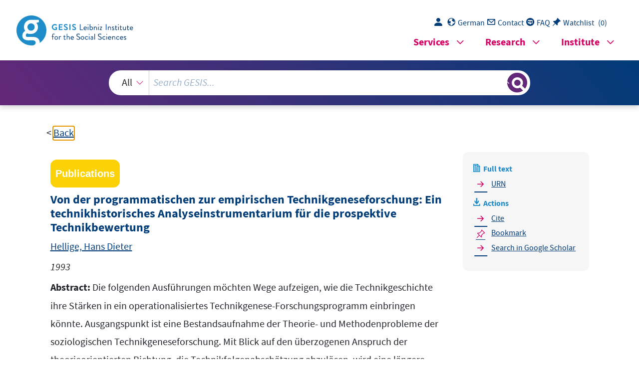

--- FILE ---
content_type: text/html; charset=UTF-8
request_url: https://search.gesis.org/services/get_stella_recommendation.php?doc_id=gesis-ssoar-58690&click_path=gesis-ssoar-58690&hostType=prod
body_size: 7435
content:
{"hits":{"total":{"value":10,"relation":"eq"},"hits":[{"_index":"gesis-21-01-2026-02-01-19","_id":"gesis-solis-00219353","_version":1,"_seq_no":358092,"_primary_term":1,"found":true,"_source":{"title":"Die R\u00fcckkehr der Eigendynamik in die Technik","id":"gesis-solis-00219353","date":"1997","date_recency":"1997","abstract":"Der Verfasser skizziert die Entstehung der Technikgeneseforschung in der Bundesrepublik und arbeitet Unterschiede zu den Grundaxiomen moderner sozialwissenschaftlicher Technikforschung heraus. Mit der Hypothese von der fr\u00fchen Pr\u00e4gung konstruktiver Grundlagen deutet die Technikgeneseforschung in der Post-Genese-Phase eine eigendynamische Verlaufsform von Technik an. Diese Eigendynamik bedeutet jedoch keinen Verzicht auf sozialwissenschaftliche Geltungsbereiche. Unter Technik wird der Entwurf und Bau klassischer und transklassischer Maschinen verstanden, deren kennzeichnendes Element vor allem ihr strenger logischer Aufbau ist. Die Eigendynamik technischer Entwicklung resultiert dabei aus dem Umstand, da\u00df einmal gefundene Programml\u00e4ufe \u00fcber ihren eigentlichen Entstehungskontext hinaus erhalten bleiben und Filter f\u00fcr die Aufnahme neuer Optionen konstituieren. (ICE2)","portal_url":"http:\/\/sowiport.gesis.org\/search\/id\/gesis-solis-00219353","type":"publication","topic":["Technik","technische Entwicklung","Technikgenese","Maschine","Dynamik"],"person":["Knie, Andreas"],"person_sort":"Knie","source":"In: Technikentwicklung und Industriearbeit, industrielle Produktionstechnik zwischen Eigendynamik und Nutzerinteressen, Daniel Bieber <Hrsg.>, Frankfurt am Main, Campus Verl., 1997, S. 181-191","links":[{"label":"URN","link":"http:\/\/nbn-resolving.de\/urn:nbn:de:0168-ssoar-67675"}],"subtype":"in_proceedings","publisher":"GESIS","database":"SOLIS - Sozialwissenschaftliches Literaturinformationssystem","document_type":"Sammelwerksbeitrag","coreAuthor":["Knie, Andreas"],"coreSjahr":"1997","coreSverl":"Campus Verl.","coreSatit":"Technikentwicklung und Industriearbeit","coreSseries":["Ver\u00f6ffentlichungen aus dem Institut f\u00fcr Sozialwissenschaftliche Forschung e.V., ISF M\u00fcnchen"],"corePagerange":"181-191","coreIsbn":"3-593-35625-2","coredoctypelitadd":["Aufsatz"],"coreLanguage":["Deutsch (DE)"],"coreSort":"Frankfurt am Main","coreUrn":["urn:nbn:de:0168-ssoar-67675"],"data_source":"GESIS-Literaturpool","link_count":0,"gesis_own":1,"fulltext":1,"index_source":"OUTCITE","literature_collection":"GESIS-Literaturpool"},"system_type":"EXP","doc_rank":1,"rid":14851566},{"_index":"gesis-21-01-2026-02-01-19","_id":"gesis-ssoar-40681","_version":2,"_seq_no":339259,"_primary_term":1,"found":true,"_source":{"title":"Die gesellschaftliche Konstruktion der Technik: zur Entwicklung eines Theorieansatzes f\u00fcr die Forschung im Bereich der Techniksoziologie","id":"gesis-ssoar-40681","date":"1989","date_recency":"1989","portal_url":"http:\/\/www.ssoar.info\/ssoar\/handle\/document\/40681","type":"publication","person":["Hochgerner, Josef"],"person_sort":"Hochgerner","links":[{"label":"URN","link":"http:\/\/nbn-resolving.de\/urn:nbn:de:0168-ssoar-406811"}],"publisher":"Seismo Verl.","document_type":"Konferenzbeitrag","institutions":["DGS"],"coreAuthor":["Hochgerner, Josef"],"coreEditor":["Hoffmann-Nowotny, Hans-Joachim"],"coreSjahr":"1989","corePublisher":"Seismo Verl.","coreSatit":"Kultur und Gesellschaft: gemeinsamer Kongre\u00df der Deutschen, der \u00d6sterreichischen und der Schweizerischen Gesellschaft f\u00fcr Soziologie, Z\u00fcrich 1988 ; Beitr\u00e4ge der Forschungskomitees, Sektionen und Ad-hoc-Gruppen","publishLocation_str_mv":"Z\u00fcrich","coreLanguage":"de","urn":"urn:nbn:de:0168-ssoar-406811","data_source":"GESIS-SSOAR","index_source":"GESIS-SSOAR","database":"SSOAR - Social Science Open Access Repository","link_count":0,"gesis_own":1,"fulltext":1,"metadata_quality":10,"full_text":"                                                     "},"system_type":"BASE","doc_rank":2,"rid":14851566},{"_index":"gesis-21-01-2026-02-01-19","_id":"gesis-ssoar-49509","_version":1,"_seq_no":33563,"_primary_term":1,"found":true,"_source":{"title":"Technikgenese: Einflu\u00dffaktoren der Technisierung jenseits traditioneller Technikfolgenforschung","id":"gesis-ssoar-49509","date":"1990","date_recency":"1990","abstract":"Ausgehend davon, da\u00df das Verh\u00e4ltnis von Technikgeneseforschung zu Technikfolgenforschung komplement\u00e4r sein mu\u00df, werden in dem Beitrag die strukturellen, institutionellen und organisatorischen, die kognitiven wie perzeptiven Voraussetzungen daf\u00fcr untersucht, welche Technikfolgen wie systematisch und rational in fr\u00fchen Phasen der Technikentstehung wahrgenommen, ber\u00fccksichtigt und technisch umgesetzt werden und welche nicht, um in der sozialwissenschaftlichen Rekonstruktion der Bedingungen technischer Innovationen die gesellschaftlichen und organisatorischen Einflu\u00dfparameter, die Selektionsprozesse bei der Neueinf\u00fchrung von Techniken pr\u00e4gen, manifest werden zu lassen. Ziele und Grundlagen der sozialwissenschaftlichen Technikgeneseforschung werden dargestellt. Indem Technikgenese in organisationskulturellen Kontexten analysiert wird, wird ein neuer Forschungsansatz konzipiert, der im Kern beansprucht, das Selektions- und Entscheidungsverhalten von Organisationen mit Hilfe von Erkl\u00e4rungskategorien zu erfassen. Der zentrale Beitrag des organisationskulturellen Forschungsansatzes der Technikgenese liegt in der M\u00f6glichkeit, diejenigen Faktoren herauszukristallisieren, die eine Organisation dazu bef\u00e4higen, innovative Impulse selbst zu generieren oder entsprechende Stimuli aus ihrer Umwelt aufzunehmen und umzusetzen. Abschlie\u00dfend wird das weitere Vorgehen sozialwissenschaftlicher Forschung zur Technikgenese skizziert. (ICA)","portal_url":"http:\/\/www.ssoar.info\/ssoar\/handle\/document\/49509","type":"publication","topic":["Technikgenese","technische Entwicklung","Determinanten","Technikfolgen","Technikforschung","Organisationskultur","Forschungsansatz"],"person":["Dierkes, Meinolf"],"person_sort":"Dierkes","source":"In: Wandel durch Technik? Institution, Organisation, Alltag, Westdt. Verl., Opladen, 1990, 311-331","links":[],"subtype":"in_proceedings","publisher":"Westdt. Verl.","document_type":"Sammelwerksbeitrag","coreAuthor":["Dierkes, Meinolf"],"coreEditor":["Biervert, Bernd","Monse, Kurt"],"coreSjahr":"1990","corePublisher":"Westdt. Verl.","coreSatit":"Wandel durch Technik? Institution, Organisation, Alltag","coreZsband":"10","coreIsbn":"3-531-12211-8","publishLocation_str_mv":"Opladen","coreLanguage":"de","data_source":"GESIS-SSOAR","index_source":"GESIS-SSOAR","database":"SSOAR - Social Science Open Access Repository","link_count":0,"gesis_own":1,"fulltext":1,"metadata_quality":10},"system_type":"EXP","doc_rank":3,"rid":14851566},{"_index":"gesis-21-01-2026-02-01-19","_id":"ubk-opac-HL004106314","found":false,"system_type":"BASE","doc_rank":4,"rid":14851566},{"_index":"gesis-21-01-2026-02-01-19","_id":"gesis-solis-00180323","_version":1,"_seq_no":362773,"_primary_term":1,"found":true,"_source":{"title":"Technikgenese : Entwicklungspfade und Koordinationsprobleme ; Bericht aus dem Schwerpunkt Technikgenese","id":"gesis-solis-00180323","date":"1994","date_recency":"1994","abstract":"Die Autoren geben in ihrem Beitrag einen \u00dcberblick \u00fcber den Stand der Technikgeneseforschung und deren innovative und integrative Leistungen f\u00fcr die sozialwissenschaftliche Technikforschung und die Praxis der Technikentwicklung. Schwerpunkt dieser selektiven Zwischenbilanz im Kontext der Arbeiten des Verbundes sind \u00fcbergreifende Erkenntnisse und eine erkennbare Konvergenz hin zu neuen Fragestellungen, die mit der Bezeichnung Organisation von Innovationen umschrieben werden k\u00f6nnen. Unter dem besonderen Blickwinkel der Steuerungsf\u00e4higkeit bzw. der Gestalt- und Regulierbarkeit von Technikentwicklung und Technisierungsprozessen werden exemplarisch drei Felder innerhalb der empirischen Technikgeneseforschung dargestellt: technische Ger\u00e4te und Maschinensysteme, interorganisationale technische Anwendungssysteme sowie gro\u00dftechnische Systeme der Infrastruktur. Die Autoren kommen zu dem Schlu\u00df, da\u00df die Technikgeneseforschung in den letzten Jahren dazu beigetragen hat, die Distanz der Sozialwissenschaften zu technischen Artefakten und zwischen Technikern und Sozialwissenschaftlern abzubauen. Mythen \u00fcber die Technikentwicklung wurden empirisch widerlegt. Jedoch wurden keine wesentlich besseren Grundlagen f\u00fcr eine technologiepolitische Steuerung geschaffen. F\u00fcr die Zukunft wird die Schaffung einer neuen Konzeption einer sozialwissenschaftlichen Innovationsforschung f\u00fcr notwendig erachtet. (psz)","portal_url":"http:\/\/sowiport.gesis.org\/search\/id\/gesis-solis-00180323","type":"publication","topic":["Technikgenese","Verbundforschung","Techniksoziologie","Innovation","Koordination","Problem","Technisierung","Organisation","Maschine","Gro\u00dftechnologie","Massenproduktion","zwischenbetriebliche Kooperation","Vernetzung","Daten","Infrastruktur"],"person":["Kubicek, Herbert","Seeger, Peter"],"person_sort":"KubicekSeeger","source":"In: Zur Entwicklung und Nutzung von Technik in Arbeit und Alltag, Ergebnisse aus den Schwerpunkten des Verbundes, Renate Mayntz <Hrsg.> ; Bernd Meisheit <Hrsg.>, K\u00f6ln, 1994, S. 12-41","links":[],"subtype":"in_proceedings","publisher":"GESIS","database":"SOLIS - Sozialwissenschaftliches Literaturinformationssystem","document_type":"Sammelwerksbeitrag","coreAuthor":["Kubicek, Herbert","Seeger, Peter"],"coreSjahr":"1994","coreSatit":"Zur Entwicklung und Nutzung von Technik in Arbeit und Alltag","coreSseries":["Mitteilungen \/ Verbund sozialwissenschaftliche Technikforschung"],"corePagerange":"12-41","coredoctypelitadd":["Aufsatz"],"coreLanguage":["Deutsch (DE)"],"coreSort":"K\u00f6ln","data_source":"GESIS-Literaturpool","link_count":0,"gesis_own":1,"fulltext":0,"index_source":"OUTCITE","literature_collection":"GESIS-Literaturpool"},"system_type":"EXP","doc_rank":5,"rid":14851566},{"_index":"gesis-21-01-2026-02-01-19","_id":"gesis-solis-00076322","_version":1,"_seq_no":348548,"_primary_term":1,"found":true,"_source":{"title":"Soziotechnische Evolution: Sozialstruktureller Wandel und Strategien der Technisierung : analytische Perspektiven einer Soziologie der Technik","id":"gesis-solis-00076322","date":"1982","date_recency":"1982","abstract":"\"Der Stand der techniksoziologischen Diskussion l\u00e4\u00dft sich auf die Aussage bringen, da\u00df einer Vielzahl von gesellschaftskritischen Studien eine noch gr\u00f6\u00dfere Anzahl \u00fcber die verschiedenen sozialwissenschaftlichen Disziplinen verstreuter Untersuchungen ohne Vermittlung durch ein theoretisch-analytisches Konzept gegen\u00fcbersteht. Meiner Meinung nach ist es daher vordringlich, einer dritten Aufgabe einer Soziologie der Technik nachzukommen: Perspektiven f\u00fcr ein theoretisch-analytisches Konzept der sozio-technischen Entwicklung auszuarbeiten und dazu auf die in den theoretischen und empirischen Studien zur Technisierung vorhandenen Elemente zur\u00fcckzugreifen. Hierzu sollen die folgenden \u00dcberlegungen einen Beitrag leisten. In einem ersten Teil werde ich auf einige ver\u00e4nderte Erscheinungsformen der modernen technischen Entwicklung und einen sich abzeichnenden Wandel der thematischen Orientierung hinweisen. Anschlie\u00dfend werde ich skizzieren, in welche Richtung ein techniksoziologisches Forschungsprogramm weiterentwickelt werden k\u00f6nnte. Welche Elemente aus der gesellschaftstheoretischen Debatte \u00fcber Sp\u00e4tkapitalismus und postindustrielle Gesellschaft f\u00fcr die Analyse der soziotechnischen Evolution von Bedeutung sind, wird im dritten Teil dieses Aufsatzes untersucht werden. Im vierten und f\u00fcnften Teil werde ich mich auf Elemente des industriesoziologischen Ansatzes des M\u00fcnchener ISF-Institutes beziehen, um f\u00fcr die Analyse der Strategien der Technisierung wichtige Formen und Bezugsgr\u00f6\u00dfen darzustellen. Die theoretisch-analytischen \u00dcberlegungen enden mit der Vorstellung eines Modells strategischen Handelns von kapitalistischen Unternehmen, in dem die Dimensionen des Produktionsprozesses (Organisierung, Technisierung, Verwissenschaftlichung) systematisch mit den drei Bezugsproblemen kapitalistischer Rationalisierung (Erzielen von Profit, Integration der Arbeitskraft, Sicherung gesellschaftlicher Rahmenbedingungen) in Beziehung gesetzt und damit einige im gegenw\u00e4rtigen kapitalistischen Projekt technischer Entwicklung angelegte Gegensatzkonfigurationen aufgezeigt werden.\" (Autorenreferat)","portal_url":"http:\/\/sowiport.gesis.org\/search\/id\/gesis-solis-00076322","type":"publication","topic":["Produktion","Handlung","technische Entwicklung","Technik","Gesellschaft","Sozialforschung","Gesellschaftstheorie","Unternehmen","Kapitalismus","postindustrielle Gesellschaft","Sp\u00e4tkapitalismus","Prozess","Strategie","Technisierung","sozialer Wandel","Konzeption"],"person":["Rammert, Werner"],"person_sort":"Rammert","source":"In: Techniksoziologie, Rodrigo Jokisch <Hrsg.>, Frankfurt am Main, Suhrkamp, 1982, S. 32-81","links":[],"subtype":"in_proceedings","publisher":"GESIS","database":"SOLIS - Sozialwissenschaftliches Literaturinformationssystem","document_type":"Sammelwerksbeitrag","coreAuthor":["Rammert, Werner"],"coreSjahr":"1982","coreSverl":"Suhrkamp","coreSatit":"Techniksoziologie","coreSseries":["Suhrkamp-Taschenbuch Wissenschaft"],"corePagerange":"32-81","coreIsbn":"3-518-27979-3","coredoctypelitadd":["Aufsatz"],"coreLanguage":["Deutsch (DE)"],"coreSort":"Frankfurt am Main","data_source":"GESIS-Literaturpool","link_count":0,"gesis_own":1,"fulltext":0,"index_source":"OUTCITE","literature_collection":"GESIS-Literaturpool"},"system_type":"BASE","doc_rank":6,"rid":14851566},{"_index":"gesis-21-01-2026-02-01-19","_id":"gesis-ssoar-50080","_version":1,"_seq_no":33968,"_primary_term":1,"found":true,"_source":{"title":"Was leistet die Technikgeneseforschung?: der \"herrschende Stand der Technik\" als unsichtbarer \"K\u00e4fig\" im Entscheidungsproze\u00df neuer technischer Artefakte","id":"gesis-ssoar-50080","date":"1990","date_recency":"1990","portal_url":"http:\/\/www.ssoar.info\/ssoar\/handle\/document\/50080","type":"publication","topic":["Kraftfahrzeugindustrie","Technik","Technikgenese","Forschung","Techniksoziologie","Innovation","technische Entwicklung","Kraftfahrzeug"],"person":["Knie, Andreas"],"person_sort":"Knie","source":"In: Die technische Konstruktion der gesellschaftlichen Wirklichkeit: Gestaltungsperspektiven der Techniksoziologie, Profil, M\u00fcnchen, 1990, 91-105","links":[],"subtype":"in_proceedings","publisher":"Profil","document_type":"Sammelwerksbeitrag","coreAuthor":["Knie, Andreas"],"coreEditor":["Tschiedel, Robert"],"coreSjahr":"1990","corePublisher":"Profil","coreSatit":"Die technische Konstruktion der gesellschaftlichen Wirklichkeit: Gestaltungsperspektiven der Techniksoziologie","coreZsband":"11","coreIsbn":"3-89019-253-X","publishLocation_str_mv":"M\u00fcnchen","coreLanguage":"de","data_source":"GESIS-SSOAR","index_source":"GESIS-SSOAR","database":"SSOAR - Social Science Open Access Repository","link_count":0,"gesis_own":1,"fulltext":1,"metadata_quality":10},"system_type":"EXP","doc_rank":7,"rid":14851566},{"_index":"gesis-21-01-2026-02-01-19","_id":"gesis-solis-00155068","_version":1,"_seq_no":357953,"_primary_term":1,"found":true,"_source":{"title":"Sozialwissenschaftliche Technikgeneseforschung und Chancen von Technologiepolitik","id":"gesis-solis-00155068","date":"1992","date_recency":"1992","abstract":"Im vorliegenden Beitrag vertritt der Autor die These, \"da\u00df die Technikgeneseforschung, in dem Ma\u00dfe, wie sie Mechanismen und Folgen technologiepolitischer Einflu\u00dfnahme sichtbar macht, wichtiges Handlungswissen f\u00fcr die Technologiepolitik bereitstellen kann. Von dieser Feststellung und einem knappen Res\u00fcmee vorliegender Forschungsresultate ausgehend skizziert er die weiteren Aufgaben einer an Praxisrelevanz interessierten Technikgeneseforschung.\" (pmb)","portal_url":"http:\/\/sowiport.gesis.org\/search\/id\/gesis-solis-00155068","type":"publication","topic":["Technologiepolitik","Sozialforschung","Forschungsstand","Technikfolgen","technische Entwicklung","Steuerung","Sozialwissenschaften"],"person":["Schumm, Wilhelm"],"person_sort":"Schumm","source":"In: Technik gestalten, Risiken beherrschen, Befunde der Sozialforschung zur Entwicklung moderner Produktionstechnik, J\u00f6rg Bergstermann <Hrsg.> ; Thomas Manz <Hrsg.>, Berlin, Ed. Sigma, 1992, S. 37-49","links":[],"subtype":"in_proceedings","publisher":"GESIS","database":"SOLIS - Sozialwissenschaftliches Literaturinformationssystem","document_type":"Sammelwerksbeitrag","coreAuthor":["Schumm, Wilhelm"],"coreSjahr":"1992","coreSverl":"Ed. Sigma","coreSatit":"Technik gestalten, Risiken beherrschen","corePagerange":"37-49","coreIsbn":"3-89404-333-4","coredoctypelitadd":["Aufsatz"],"coreLanguage":["Deutsch (DE)"],"coreSort":"Berlin","data_source":"GESIS-Literaturpool","link_count":0,"gesis_own":1,"fulltext":0,"index_source":"OUTCITE","literature_collection":"GESIS-Literaturpool"},"system_type":"BASE","doc_rank":8,"rid":14851566},{"_index":"gesis-21-01-2026-02-01-19","_id":"gesis-solis-00192864","_version":1,"_seq_no":345901,"_primary_term":1,"found":true,"_source":{"title":"Prozesse der Technikgenese und der Stellenwert von Leitbildern der Technikentwicklung","id":"gesis-solis-00192864","date":"1994","date_recency":"1994","abstract":"Es ist eine zentrale These des technikgenetischen Ansatzes, da\u00df in der fr\u00fchen Phase der Forschung, Konzeption und Konstruktion wesentlich vorentschieden wird, welche Gestalt und welche Richtung eine technische Entwicklung nimmt. Die vorliegende Arbeit skizziert in der Auseinandersetzung mit den g\u00e4ngigen Mythen des technischen Fortschritts ein Modell der Technikgenese, das von der sozialen Konstruktion technischer Artefakte und Systeme ausgeht und gleichzeitig eine evolution\u00e4re Dynamik technischer Entwicklung unterstellt. Hierbei zeigt sich folgendes: w\u00e4hrend \u00d6konomie, Politik und Milit\u00e4r eher wie selektive Filter oder katalytische Faktoren auf den weiteren Gang der technischen Entwicklung wirken, pr\u00e4gen kulturelle Orientierungskomplexe, wie Leitbilder und Visionen, idealtypische Konzepte und Konstruktionstraditionen, die fr\u00fchen Gestalten einer Technik. Ob sich technische Entwicklungen \u00fcber solche Leitbilder steuern lassen, wird im zweiten Teil diskutiert. (pmb)","portal_url":"http:\/\/sowiport.gesis.org\/search\/id\/gesis-solis-00192864","type":"publication","topic":["Technikgenese","Wirtschaft","Politik","Milit\u00e4r","Modell","Technologiepolitik","technischer Fortschritt","Steuerung"],"person":["Rammert, Werner"],"person_sort":"Rammert","source":"In: Zur Zukunftsorientierung von Ingenieuren und Naturwissenschaftlern, Else Fricke <Hrsg.>, Bonn, 1994, S. 9-18","links":[],"subtype":"in_proceedings","publisher":"GESIS","database":"SOLIS - Sozialwissenschaftliches Literaturinformationssystem","document_type":"Sammelwerksbeitrag","coreAuthor":["Rammert, Werner"],"coreSjahr":"1994","coreSatit":"Zur Zukunftsorientierung von Ingenieuren und Naturwissenschaftlern","coreSseries":["Forum Humane Technikgestaltung"],"corePagerange":"9-18","coreIsbn":"3-86077-326-7","coredoctypelitadd":["Aufsatz"],"coreLanguage":["Deutsch (DE)"],"coreSort":"Bonn","data_source":"GESIS-Literaturpool","link_count":0,"gesis_own":1,"fulltext":0,"index_source":"OUTCITE","literature_collection":"GESIS-Literaturpool"},"system_type":"EXP","doc_rank":9,"rid":14851566},{"_index":"gesis-21-01-2026-02-01-19","_id":"bibsonomy-bergerhjorg1985akzeptanz","_version":1,"_seq_no":336102,"_primary_term":1,"found":true,"_source":{"id":"bibsonomy-bergerhjorg1985akzeptanz","type":"publication","title":"Die Akzeptanz von Technik bei der Bev\u00f6lkerung. Eine Sekund\u00e4ranalyse von Umfragen aus den Best\u00e4nden des Zentralarchivs f\u00fcr empirische Sozialforschung","date":"1985","date_recency":"1985","person":["Berger, H.-J\u00f6rg","Fuchs, Dieter"],"person_sort":"BergerFuchs","study":"Eurobarometer","language":"German","source":"Zentralarchiv f\u00fcr empirische Sozialforschung, 1985","coreEditor":"","corePublisher":"Zentralarchiv f\u00fcr empirische Sozialforschung","coreSatit":"","coreJournalTitle":"","corePagerange":"","coreZsband":"","coreZsnummer":"","institution":"","abstract":"","bibtex_key":"bergerhjorg1985akzeptanz","remarks":"(Eurobarometer)","address":"K\u00f6ln","recordurl":"","document_type":"book","tags":["1985","EB_input2014","EB_pro","Eurobarometer","FDZ_IUP","GESIS-Studie","book","checked","german","input2014"],"data_source":["Eurobarometer-Bibliography"],"study_group":["EB - Standard and Special Eurobarometer"],"group_description":["Seit Anfang der siebziger Jahre erhebt die Europ\u00e4ische Kommission mit dem \"Standard and Special Eurobarometer\" regelm\u00e4\u00dfig die \u00f6ffentliche Meinung in den Mitgliedstaaten der Europ\u00e4ischen Union. Die Befragungen werden jeweils im Fr\u00fchjahr und im Herbst auf der Grundlage neuer Stichproben mit einer Gr\u00f6\u00dfe von 1000 Befragten pro Land pers\u00f6nlich durchgef\u00fchrt. F\u00fcr Nordirland und Ostdeutschland werden gesonderte Stichproben gezogen. Nach der EU-Erweiterung im Jahr 2004 werden auch die verbleibenden und die neuen Beitrittskandidaten regelm\u00e4\u00dfig in ausgew\u00e4hlte Umfragen einbezogen. Die Standard-Eurobarometer-Module fragen nach der Einstellung zur europ\u00e4ischen Einigung, zu den Institutionen und zur Politik, erg\u00e4nzt durch Messungen zu allgemeinen soziopolitischen Orientierungen sowie zu den demografischen Merkmalen der Befragten und der Haushalte. In unregelm\u00e4\u00dfigen Abst\u00e4nden befassen sich spezielle Eurobarometer-Module ausf\u00fchrlich mit Themen wie Umwelt, Wissenschaft und Technologie, Gesundheit oder Familie, soziale oder ethnische Ausgrenzung, Lebensqualit\u00e4t usw. Die \"European Communities Studies\" 1970-1973 k\u00f6nnen als Vorl\u00e4uferstudien angesehen werden, ebenso wie die \"Attitudes towards Europe\" von 1962."],"group_number":["0008"],"group_link":["http:\/\/www.gesis.org\/eurobarometer-data-service\/survey-series\/standard-special-eb\/"],"study_group_en":["EB - Standard and Special Eurobarometer"],"group_description_en":["Since the early nineteen seventies the European Commission\u00b4s \u201cStandard and Special Eurobarometer\u201d are regularly monitoring the public opinion in the European Union member countries at times. Interviews are conducted face-to-face, in each spring and each autumn, at all times based on new samples with a size 1000 respondents per country. Separate samples are drawn for Northern Ireland and East Germany. After the EU enlargement in 2004, remaining and new Candidate Countries are also regularly included in selected surveys. The Standard Eurobarometer modules ask for attitudes towards European unification, institutions and policies, complemented by measurements for general socio-political orientations, as well as by respondent and household demographics. Intermittently special Eurobarometer modules extensively address topics, such as environment, science and technology, health or family issues, social or ethnic exclusion, quality of life etc. The \u201cEuropean Communities Studies\u201d 1970-1973 can be considered forerunner studies, as well the \u201cAttitudes towards Europe\u201d from 1962."],"group_link_en":["http:\/\/www.gesis.org\/eurobarometer-data-service\/survey-series\/standard-special-eb\/"],"group_image_file":["eb_logo.jpg"],"index_source":"Bibsonomy","literature_collection":"GESIS-Literaturpool","gesis_own":1},"system_type":"BASE","doc_rank":10,"rid":14851566}]}}

--- FILE ---
content_type: text/html; charset=utf-8
request_url: https://search.gesis.org/services/APA.php?type=publication&docid=gesis-ssoar-58690&lang=en
body_size: 267
content:
Hellige, H. D.  (1993). Von der programmatischen zur empirischen Technikgeneseforschung: Ein technikhistorisches Analyseinstrumentarium für die prospektive Technikbewertung urn:nbn:de:0168-ssoar-58690-8<br><br><a href="services/APA.php?type=publication&docid=gesis-ssoar-58690&lang=en&download=true" download="export.apa">Download citation</a>

--- FILE ---
content_type: text/html; charset=utf-8
request_url: https://search.gesis.org/services/APA.php?type=publication&docid=gesis-ssoar-58690&lang=en
body_size: 267
content:
Hellige, H. D.  (1993). Von der programmatischen zur empirischen Technikgeneseforschung: Ein technikhistorisches Analyseinstrumentarium für die prospektive Technikbewertung urn:nbn:de:0168-ssoar-58690-8<br><br><a href="services/APA.php?type=publication&docid=gesis-ssoar-58690&lang=en&download=true" download="export.apa">Download citation</a>